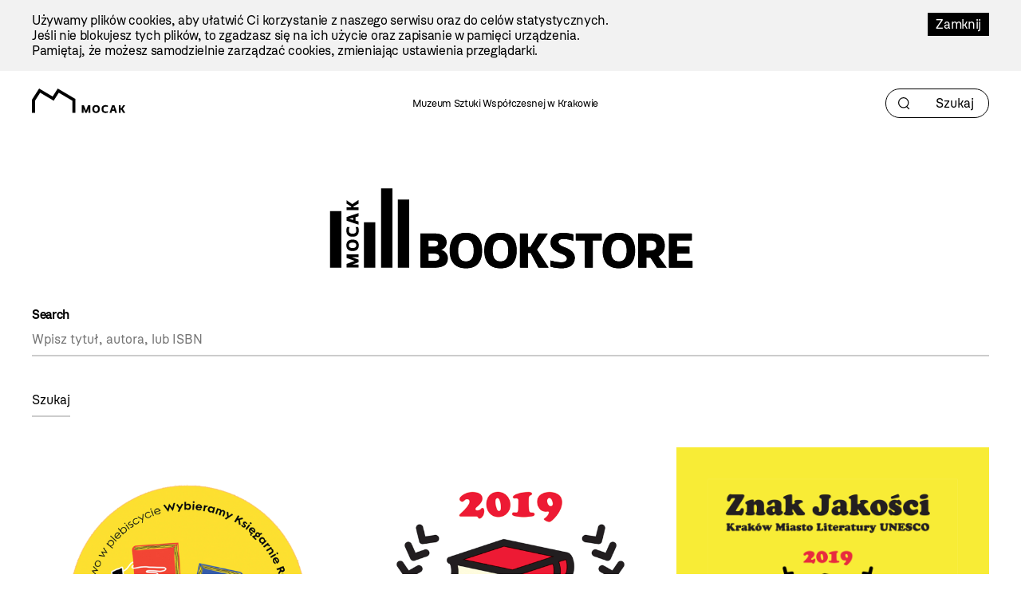

--- FILE ---
content_type: text/html; charset=utf-8
request_url: https://pl.mocak.pl/sklep/kategoria/42/produkty
body_size: 16889
content:
<!DOCTYPE html>
<html class="no-js" lang="pl">
<head>
<meta charset="utf-8" />
<meta name="csrf-param" content="authenticity_token" />
<meta name="csrf-token" content="imXtgxLa3VOcI9QEA77PHw6Ng5h2UR-jmoV0u29TpS_MMWCEvFzj_u-zBZIO_BcoDldwPi2eRtnN1EdDA_R88g" />
<meta content="" name="keywords" />
<meta content="Strona nie istnieje" name="description" />
<meta content="width=device-width, initial-scale=1.0" name="viewport" />
<meta content="index,follow" name="robots" />
<meta content="https://mocak.pl/deklaracja-dostepnosci" name="deklaracja-dostępności" />
<meta content="/assets/site/mocak-logo-for-fb-3f5a1eeadfd67e31a614093130af9dda2d66dc2d921282ec503534431bc52278.png" property="og:image" />
<meta content="Strona nie istnieje - MOCAK" property="og:title" />
<meta content="Strona nie istnieje" property="og:description" />
<title>Strona nie istnieje - MOCAK</title>
<link href="/assets/site/mocak-fav-ece7a312160d82bf6bcb9f677a141bf7a6ccb9e35b36ed4c7fb35aabca3be618.png" rel="icon" type="image/png" />
<link href="/favicon.ico" rel="shortcut icon" type="image/x-icon" />
<link rel="stylesheet" href="/assets/site-63f6305d5b76aa1b6766b8a8c3127cf630b5f262a926c197e48085a43f36be2c.css" media="all" />

<link rel="stylesheet" href="https://cdn.jsdelivr.net/npm/swiper@11/swiper-bundle.min.css" media="all" />
<script src="/assets/modernizr-2.5.3-625e8cc8662056d3dda53b3b894480fad4be3edc45e536691e1d34a4063714e7.js"></script>
<script src="/assets/cssua.min-3716361f769c96f76999cc81d835837fd4003ac674f1cb5104596fa686ea8e61.js"></script>
<script src="https://cdn.jsdelivr.net/npm/swiper@11/swiper-bundle.min.js"></script>
<style type="text/css">
  /*<![CDATA[*/
    #cookie-info {
      color: #000000;
      background: #F2F2F2;
    }
    #cookie-info-close {
      color: #FFFFFF;
      background: #000000;
    }
    #cookie-info p:last-child {
      margin-bottom: 0;
    }
    #cookie-info {
      display: none;
      padding: 1rem 0;
      width: 100vw;
      margin: 0 auto;
      position: relative;
      left: 50%;
      transform: translateX(-50%);
    }
    #cookie-info a {
      text-decoration: none;
    }
    #cookie-info a:hover {
      text-decoration: underline;
    }
    #cookie-info-close {
      float: right;
      display: block;
      margin: 0 0 10px 10px;
      padding: 5px 10px;
      text-decoration: none;
    }
    #cookie-info-close:hover {
      text-decoration: underline;
    }
  /*]]>*/
</style>

<script type="text/javascript">
  //<![CDATA[
    var _gaq=[['_setAccount','UA-27056951-1'],['_trackPageview']];(function(d,t){
    var g=d.createElement(t),s=d.getElementsByTagName(t)[0];
    g.async=true;g.src='//www.google-analytics.com/ga.js';s.parentNode.insertBefore(g,s)
    }(document,'script'))
  //]]>
</script>
<script src="//pro.hit.gemius.pl/gemius.js" type="text/javascript"></script>
<script type="text/javascript">
  //<![CDATA[
    !function(f,b,e,v,n,t,s){if(f.fbq)return;n=f.fbq=function(){n.callMethod?
    n.callMethod.apply(n,arguments):n.queue.push(arguments)};if(!f._fbq)f._fbq=n;
    n.push=n;n.loaded=!0;n.version='2.0';n.queue=[];t=b.createElement(e);t.async=!0;
    t.src=v;s=b.getElementsByTagName(e)[0];s.parentNode.insertBefore(t,s)}(window,
    document,'script','https://connect.facebook.net/en_US/fbevents.js');
    fbq('init', '727142423991885');
    fbq('track', "PageView");
  //]]>
</script>
<noscript>
<img height="1" src="https://www.facebook.com/tr?id=727142423991885&amp;ev=PageView&amp;noscript=1" style="display:none" width="1" />
</noscript>
<style>

</style>
</head>

<body class="default page pagecolor- has-right-sidebar has-prefooter bookstore-home" id="top">
<a class="skip-link" href="#content"><span class="translation_missing" title="translation missing: pl.Przejdź do treści">Przejdź Do Treści</span></a>
<div aria-label="Informacja o plikach cookie" id="cookie-info" role="region">
<div class="inner">
<a href="#" id="cookie-info-close">Zamknij</a>
<p>Używamy plików cookies, aby ułatwić Ci korzystanie z naszego serwisu oraz do celów statystycznych. <br />Jeśli nie blokujesz tych plików, to zgadzasz się na ich użycie oraz zapisanie w pamięci urządzenia. <br />Pamiętaj, że możesz samodzielnie zarządzać cookies, zmieniając ustawienia przeglądarki.</p>
</div>
</div>

<div id="container">
<header aria-label="Nagłówek podstrony" id="header">
<div class="inner">
<a id="logo" href="/"><img alt="Logo strony" src="/assets/site2/logo-f55ed3827b62fefcf87121186cc309aaf8caf3479e8b2f37f62feb2d545c2b0a.svg" /></a>
<p class="museum-name">Muzeum Sztuki Współczesnej w Krakowie</p>
<form class="new_search_page" id="frm-search-page" role="search" action="/search_pages" accept-charset="UTF-8" method="post"><input type="hidden" name="authenticity_token" value="eAd1kRoEjroBD8nz4zODjGJy9mo7UyZmV_6c3KMxb-Vzl_-Dw2chLoOKXVVkX04CsjIwW4UdmZJO81H1Rfxmqw" autocomplete="off" /><div class="term" data-role="fieldcontain"><label for="search_page_term">Term</label><span class="wrap"><input placeholder="Szukaj" title="Szukaj" aria-label="Szukaj" id="search_page_term_header" type="text" value="" name="search_page[term]" /></span></div>
<input type="submit" name="commit" value="" class="visually-hidden" aria-label="Szukaj" data-disable-with="" />
</form></div>
<!-- /inner -->
</header>
<!-- /header -->


<div id="wrapper">

<aside id="right_sidebar">
<div id="bookstore_logo">
<div id="ebox-20" class="ebox"><p><img class="center" src="https://d1uip03pwa14dd.cloudfront.net/system/images/31674/8907e15607_large.png" alt="" /></p>
</div>


</div>
<div id="store_search">
<div id="store-search-12" class="ebox store-search"><form class="frm-search-product" id="frm-search-product" action="/search_products" accept-charset="UTF-8" method="post"><input type="hidden" name="authenticity_token" value="HkECrRPnB06OByD9JVMQpZepM6YZZ3AlcJXG51b5nAy52CQM2dVHuOhKSkUgDf1VuqDrbMJczXV3ilLHZ1kvmA" autocomplete="off" /><div></div>
<div class="term" data-role="fieldcontain"><label for="search_product_term">Search</label><span class="wrap"><input id="search_product_term" data-autocomplete-source="/search_products" placeholder="Wpisz tytuł, autora, lub ISBN" value="" type="text" name="search_product[term]" /></span></div>
<div class="actions">
<input type="submit" name="commit" value="Szukaj" data-disable-with="Szukaj" />
</div>
</form></div>

</div>
<div id="mb_banner">
<div id="images-gallery-98" class="ebox images-gallery"><ul class="gallery-classic">
<li>
<a class="fancy" rel="gallery_98" title="" href="https://d1uip03pwa14dd.cloudfront.net/system/images/37065/c45f120876_large.png"><img alt="c45f120876.png - 37065" src="https://d1uip03pwa14dd.cloudfront.net/system/images/37065/c45f120876_large.png" /></a>

</li>
<li>
<a class="fancy" rel="gallery_98" title="Znak Jakości Krakowa Miasta Literatury UNESCO 1. miejsce w plebiscycie &quot;Wybieramy Księgarnie Roku 2019&quot;" href="https://d1uip03pwa14dd.cloudfront.net/system/images/31097/a34e48adc8_large.png"><img alt="Znak Jakości Krakowa Miasta Literatury UNESCO 1. miejsce w plebiscycie &quot;Wybieramy Księgarnie Roku 2019&quot;2" src="https://d1uip03pwa14dd.cloudfront.net/system/images/31097/a34e48adc8_large.png" /></a>
<span class="title">Znak Jakości Krakowa Miasta Literatury UNESCO 1. miejsce w plebiscycie &quot;Wybieramy Księgarnie Roku 2019&quot;</span>
</li>
<li>
<a class="fancy" rel="gallery_98" title="" href="https://d1uip03pwa14dd.cloudfront.net/system/images/31100/f7f9fc7e90_large.png"><img alt="f7f9fc7e90.png - 31100" src="https://d1uip03pwa14dd.cloudfront.net/system/images/31100/f7f9fc7e90_large.png" /></a>

</li>
</ul>

</div>

</div>
<div id="store_basket">
<div id="store-basket-2" class="ebox store-basket"><h2>Twój koszyk:</h2>
</div>

</div>
<div id="bookstore_address">
<div id="ebox-19" class="ebox"><h2>MOCAK Bookstore</h2>
<p>ul. Lipowa 4<br />30-702 Kraków</p>
<p>sklep[at]mocak.pl<br />tel. +48 12 263 40 17</p>
<hr />
<p><strong>Godziny otwarcia</strong><strong style="font-size: 12px; word-spacing: 0.125em;">:<br /></strong><span style="font-size: 12px; word-spacing: 0.125em;">wtorek – niedziela 11–19</span></p>
</div>
</div>
<div id="bookstore_likebox">
<div id="facebook-likebox-21" class="ebox facebook-likebox"><div class="likebox">
<script src="//lightwidget.com/widgets/lightwidget.js"></script>
<iframe allowtransparency="true" class="lightwidget-widget" id="lightwidget_20a9714819" name="lightwidget_20a9714819" scrolling="no" src="//lightwidget.com/widgets/20a9714819445244b686f5867615dbf6.html" style="width: 100%; border: 0; overflow: hidden;"></iframe>
</div>
</div>

</div>
</aside>

<main id="content">
<div id="ebox-9" class="ebox"><h1>Błąd 404</h1>
<p>Wystąpił błąd lub wybrana strona nie istnieje.</p>
</div>

</main>
</div>
<!-- /wrapper -->
<section aria-label="Dodatkowe informacje przed stopką" id="prefooter">
<div id="bookstore_regulamin">
<div id="links-with-image-144" class="ebox links-with-image"><div class="items">
<a class="item" href="/regulamin-zakupow">
<div class="section-title">
<h3>Regulamin zakupów</h3>
</div>
</a>
</div>
</div>

</div>
<div id="bookstore_open_hours">
<div id="ebox-152" class="ebox"><p><strong><span style="font-size: xx-large;">MOCAK Bookstore</span></strong></p>
<p>ul. Lipowa 4<br />30-702 Kraków</p>
<p>sklep[at]mocak.pl<br />tel. +48 12 263 40 17</p>
<hr />
<p><strong>Godziny otwarcia</strong><strong style="font-size: 12px; word-spacing: 0.125em;">:<br /></strong><span style="font-size: 12px; word-spacing: 0.125em;">wtorek – niedziela 11–19</span></p>
</div>
</div>
<div id="bookstore_social_media">
<div id="mocak-social-links-148" class="ebox mocak-social-links"><ul>
<li class="facebook">
<a rel="external" href="https://www.facebook.com/mocak.bookstore">#</a>
</li>
<li class="instagram">
<a rel="external" href="https://www.instagram.com/mocak_bookstore">#</a>
</li>
</ul>
</div>

</div>
</section>

<footer class="content-info" id="footer" role="contentinfo">
<div class="inner">
<a id="logo-footer" href="/"><img alt="MOCAK, strona główna" src="/assets/site2/logo_big_white-90bf34a1b74748218592df0e01c3c5106923386390b5a897aa13a2134cd9feb7.svg" />
</a><div class="footer-menu-wrapper">
<nav aria-label="Główne menu stopki">
<ul id="bottom-menu"><li><a href="/o-muzeum">O Muzeum</a>
<ul><li><a href="/historia">Historia i misja</a></li><li><a href="/przestrzen-mocak-u">Architektura</a></li><li><a href="/zespol">Zespół</a></li><li><a href="/praca-staze">Praca i staże</a></li></ul></li><li><a href="/zwiedzanie">Zaplanuj wizytę</a>
<ul><li><a href="/bilety">Kup bilet</a></li><li><a href="/godziny-otwarcia">Godziny otwarcia</a></li><li><a href="/plan-muzeum">Plan muzeum</a></li><li><a href="/oprowadzenia">Oprowadzenia</a></li><li><a href="/informacje-praktyczne">Informacje praktyczne</a></li><li><a href="/dostepnosc">Dostępność</a></li><li><a href="/regulamin-zwiedzania-muzeum">Regulamin zwiedzania Muzeum</a></li><li><a href="/mapa-dojazdu-zwi">Jak dojechać</a></li></ul></li><li><a href="/wystawy">Wystawy</a>
<ul><li><a href="/wystawy#exhibition-temporary">Wystawy czasowe</a></li><li><a href="/wystawy#exhibition-permanent">Wystawy stałe</a></li><li><a href="/wystawy#exhibition-archive">Archiwum</a></li><li><a href="/wystawy#exhibition-project">Projekty</a></li></ul></li><li><a href="/zalozenia-kolekcji#">Kolekcja</a>
<ul><li><a href="/zalozenia-kolekcji">Założenia kolekcji</a></li><li><a href="/artysci-kolekcja">Artyści</a></li><li><a href="/filmy">Filmy</a></li></ul></li><li><a href="/edukacja">Edukacja</a>
<ul><li><a href="/oferta-dla-dzieci-i-rodzin">Dzieci i rodziny</a></li><li><a href="/mlodziez-i-dorosli">Młodzież i dorośli</a></li></ul></li><li><a href="/archiwum">Archiwum</a></li></ul>
</nav>
<nav aria-label="Menu dodatkowe">
<ul id="rightside-menu"><li><a href="/aktualnosci">Aktualności</a></li><li><a href="/biblioteka">Biblioteka</a></li><li><a href="/kontakt">Kontakt</a></li><li><a href="/wydawnictwo">Wydawnictwo</a></li><li><a href="https://www.mocak.pl/partnerzy">Partnerzy </a></li></ul>
</nav>
</div>
<div class="footer-middle-wrapper">
<nav aria-label="Menu pomocnicze stopki">
<ul id="footer-menu"><li><a href="/logo-mocak-u">Materiały prasowe</a></li><li><a href="/sitemap">Mapa serwisu</a></li><li><a href="/polityka-prywatnosci">Polityka prywatności</a></li><li><a href="https://www.mocak.pl/zamowienia-publiczne">Zamówienia publiczne</a></li><li><a href="https://www.bip.krakow.pl/?bip_id=530&amp;dok=struktura">Biuletyn informacji publicznej</a></li><li><a href="https://www.mocak.pl/deklaracja-dostepnosci">Deklaracja dostępności</a></li></ul>
</nav>
<nav aria-label="Media społecznościowe">
<ul class="social-media-links"></ul>
</nav>
</div>
<div class="footer-bottom-wrapper">
<ul id="financed">
<li class="krakow">
<a target="_blank" rel="noopener noreferrer" href="https://www.krakow.pl/">Kraków
<span class="visually-hidden">(otwiera się w nowej karcie)</span>
</a></li>
<li class="bip">
<a target="_blank" rel="noopener noreferrer" href="http://www.bip.krakow.pl/?bip_id=530">BIP
<span class="visually-hidden">(otwiera się w nowej karcie)</span>
</a></li>
</ul>
<div class="bottom-row-wrapper">
<div class="copyright">
Wszystkie prawa zastrzeżone &copy;
<b>MOCAK</b>
2011-2025
</div>
<div class="financed-text">
MUZEUM SZTUKI WSPÓŁCZESNEJ W KRAKOWIE MOCAK – INSTYTUCJA KULTURY MIASTA KRAKOWA
</div>
<div class="design">
projekt, wykonanie i utrzymanie:
<a aria-label="Bonjour.pl - Tworzenie aplikacji mobilnych i serwisów internetowych" href="http://bonjour.pl">Bonjour.pl</a>
</div>
</div>
</div>
</div>
</footer>

</div>
<!-- /container -->
<script src="//ajax.googleapis.com/ajax/libs/jquery/1.8.2/jquery.min.js"></script>
<script src="//ajax.googleapis.com/ajax/libs/jqueryui/1.8.23/jquery-ui.min.js"></script>
<script src="/assets/site-6b7d5b519abbfacdd484e5dc3e330235b9076b7178c97c471d25825eb466d8d1.js"></script>
<script src="/javascripts/plugin.js?1766679127"></script>
<script type="text/javascript">
  //<![CDATA[
    $(document).on('click', '.languages--button', function(){
      $('.languages--button').toggleClass('open');
    });
  //]]>
</script>
<!-- RelatedPages Plugin -->
<script type="text/javascript">
  //<![CDATA[
    $(function() {
      $("#product_title").autocomplete({
        width: 500,
        minLength: 5,
        source: $('#product_title').data('autocomplete-source')
      });
    });
  //]]>
</script>

<script type="text/javascript">
  //<![CDATA[
    var google_conversion_id = 992945653;
    var google_custom_params = window.google_tag_params;
    var google_remarketing_only = true;
  //]]>
</script>
<script src="//www.googleadservices.com/pagead/conversion.js" type="text/javascript"></script>
<noscript>
<div style="display:inline;">
<img alt="" height="1" src="//googleads.g.doubleclick.net/pagead/viewthroughconversion/992945653/?value=0&amp;guid=ON&amp;script=0" style="border-style:none;" width="1" />
</div>
</noscript>
<script type="text/javascript">
  //<![CDATA[
    (function(i,s,o,g,r,a,m){i['GoogleAnalyticsObject']=r;i[r]=i[r]||function(){
    (i[r].q=i[r].q||[]).push(arguments)},i[r].l=1*new Date();a=s.createElement(o),
    m=s.getElementsByTagName(o)[0];a.async=1;a.src=g;m.parentNode.insertBefore(a,m)
    })(window,document,'script','//www.google-analytics.com/analytics.js','ga');
    ga('create', 'UA-44654157-11', 'mocak.pl');
    ga('send', 'pageview');
  //]]>
</script>
<script type="text/javascript">
  //<![CDATA[
    setTimeout('_gaq.push([\'_trackEvent\', \'NoBounce\', \'Over 15 seconds\'])',15000);
  //]]>
</script>
<script type="text/javascript">
  //<![CDATA[
    document.addEventListener('DOMContentLoaded', function() {
      var gemiusFrame = document.querySelector('iframe[id^="gemius_hcconn"]');
      
      if (gemiusFrame) {
        gemiusFrame.setAttribute('aria-hidden', 'true');
        gemiusFrame.setAttribute('title', 'Skrypt analityczny');
      }
    });
  //]]>
</script>
<script type="text/javascript">
  //<![CDATA[
    var $likebox = $("#facebook-likebox-21 .likebox");
    
    if ($likebox.length === 0) {
      throw new Error("Element nie istnieje");
    }
    
    var width = $likebox.width();
    var height = $("body").hasClass("home") ? 210 : 370;
    var bgcolor = "light"; // $.cookie('theme-version') === 'dark' ? "dark" : "light";
    
    $likebox.append('<iframe src="//www.facebook.com/plugins/likebox.php?href=https://www.facebook.com/mocak.bookstore&amp;width=' +
      width +
      '&amp;colorscheme=' + bgcolor +
      '&amp;show_faces=true&amp;stream=false&amp;header=true&amp;height=' +
      height +
      '" scrolling="no" frameborder="0" style="border:none; overflow:hidden; width:' +
      width + 'px; height:' + height +
      'px;" allowTransparency="true"></iframe>');
  //]]>
</script>


</body>
</html>


--- FILE ---
content_type: text/html; charset=utf-8
request_url: https://pl.mocak.pl/small_basket
body_size: 987
content:
<div id="store_basket">
<div class="basket-wrapper">
<div class="basket-icon">
<span class="size">0</span>
</div>
<span class="price">0,00 </span>
</div>
<div class="store-basket ebox">
<div class="inner">
<div class="section-wrapper">
<div class="menu-top-wrapper">
<div class="logotype-wrapper">
<a target="blank" href="https://www.krakow.pl"><img alt="Logo krakow.pl" src="/assets/site2/logo_krakow_white-3dd9aa6011ac89d05a4c7bda650227b39483973999b2e6b762bf620a243e2cc3.svg" /></a>
</div>
<a class="search-big-close" role="button" aria-label="Zamknięcie koszyka" href="#"></a>
</div>
<a class="logo-big" href="/bookstore"><img alt="Logo strony" src="/assets/site2/logo_bookstore-5f8a9cb61d8f88fb1460a98f6079c5bae91711f04cf4036be4b4e0f1fc6a1ffa.svg" /></a>
</div>
</div>
<div class="basket-wrapper">
<div class="basket-left-side">
<h2>Twój koszyk</h2>
</div>
<div class="basket-right-side">
<h3>Koszyk jest pusty.</h3>
</div>
</div>
</div>
</div>


--- FILE ---
content_type: text/html; charset=utf-8
request_url: https://pl.mocak.pl/userauth
body_size: 95
content:
<li><a class="login" href="/account/login">zaloguj</a></li>


--- FILE ---
content_type: image/svg+xml
request_url: https://pl.mocak.pl/assets/site2/icon_arrow_right-661ff5a13fb550a4d81e37a12e526d4c1eb5c5a899744fea487aee43dad5e62c.svg
body_size: 202
content:
<svg width="77" height="32" viewBox="0 0 77 32" fill="none" xmlns="http://www.w3.org/2000/svg">
<path d="M0 16.0327H75.477" stroke="black" stroke-width="1.5"/>
<path d="M60.4194 0.999997L75.4248 16.0054L60.4194 31.0107" stroke="black" stroke-width="1.5"/>
</svg>


--- FILE ---
content_type: image/svg+xml
request_url: https://pl.mocak.pl/assets/site2/icon_instagram_black-0b82634a4c5e7912caa379ce6b7acaf61f73481aeb76f819641332be3f1140b3.svg
body_size: 1822
content:
<svg width="27" height="27" viewBox="0 0 27 27" fill="none" xmlns="http://www.w3.org/2000/svg">
<path d="M19.0911 0.0944161C20.5275 0.162186 21.5084 0.391417 22.3659 0.728378C23.2534 1.07425 24.0056 1.53838 24.7541 2.28952C25.5025 3.04067 25.9634 3.79343 26.3069 4.68227C26.6393 5.54169 26.8644 6.52341 26.9279 7.96062C26.9913 9.39784 27.0054 9.85981 26.9984 13.5259C26.9913 17.192 26.9751 17.6515 26.9055 19.0917C26.8369 20.5278 26.6085 21.5085 26.2715 22.3663C25.9251 23.2537 25.4615 24.0057 24.7101 24.7544C23.9587 25.5031 23.2064 25.9629 22.3154 26.3069C21.4568 26.6387 20.4748 26.865 19.0379 26.9279C17.6009 26.9908 17.1384 27.0054 13.4734 26.9984C9.80836 26.9914 9.34693 26.9752 7.90701 26.9069C6.46708 26.8385 5.49156 26.6085 4.63349 26.2732C3.74599 25.9259 2.9935 25.4632 2.24532 24.7115C1.49714 23.9598 1.03652 23.2065 0.693342 22.3171C0.360699 21.4585 0.134706 20.4765 0.0723362 19.0407C0.00942612 17.5997 -0.0054245 17.1396 0.00159645 13.474C0.00861549 9.80851 0.0250854 9.34897 0.0933952 7.90932C0.161707 6.46968 0.3904 5.492 0.727093 4.63367C1.07405 3.74618 1.5371 2.99477 2.28825 2.24551C3.0394 1.49626 3.79324 1.03591 4.68236 0.693548C5.54151 0.361177 6.52297 0.134646 7.95993 0.072546C9.39688 0.0104458 9.85939 -0.00548424 13.5258 0.00153578C17.1921 0.00855581 17.6511 0.0242159 19.0911 0.0944161ZM18.9334 24.4993C20.2496 24.442 20.9643 24.2233 21.4406 24.0403C22.0713 23.7973 22.5206 23.5035 22.9953 23.0334C23.47 22.5634 23.7616 22.1125 24.0078 21.4831C24.1928 21.0068 24.4155 20.2929 24.4771 18.9767C24.544 17.554 24.5581 17.1269 24.5659 13.5226C24.5737 9.9184 24.56 9.4918 24.4976 8.06862C24.4414 6.75345 24.2214 6.03795 24.0386 5.56194C23.7956 4.9304 23.5029 4.48193 23.0317 4.00754C22.5606 3.53315 22.111 3.24101 21.4811 2.99477C21.0054 2.80901 20.2915 2.58814 18.9758 2.5255C17.552 2.458 17.1254 2.4445 13.5217 2.43667C9.91799 2.42884 9.4903 2.44234 8.06604 2.50498C6.75085 2.56222 6.03508 2.78012 5.5596 2.96399C4.92861 3.20699 4.47959 3.49886 4.0052 3.97082C3.5308 4.44278 3.23839 4.89071 2.99215 5.52198C2.80611 5.99637 2.58525 6.70998 2.52315 8.0265C2.45538 9.45022 2.43999 9.87709 2.43351 13.4805C2.42703 17.084 2.43972 17.5119 2.50209 18.9345C2.5596 20.2508 2.77776 20.9658 2.9611 21.4426C3.2041 22.073 3.49705 22.5226 3.96848 22.9967C4.4399 23.4708 4.88891 23.763 5.5191 24.0092C5.99431 24.1947 6.709 24.4161 8.02365 24.4787C9.44737 24.5457 9.87398 24.5597 13.4791 24.5676C17.0841 24.5754 17.5094 24.5608 18.9331 24.4993M7.9278 6.28473C7.92726 6.60516 7.83171 6.91823 7.65323 7.18435C7.47476 7.45048 7.22137 7.65769 6.92511 7.7798C6.62886 7.9019 6.30305 7.93341 5.98889 7.87033C5.67472 7.80726 5.38632 7.65243 5.16016 7.42544C4.934 7.19845 4.78023 6.90948 4.7183 6.59509C4.65638 6.2807 4.68908 5.95501 4.81227 5.65921C4.93546 5.36341 5.14361 5.11078 5.41039 4.93328C5.67716 4.75578 5.99059 4.66138 6.31102 4.66202C6.74058 4.66288 7.15222 4.83431 7.4554 5.13861C7.75859 5.44291 7.92851 5.85517 7.9278 6.28473ZM20.4316 13.5135C20.4241 17.3421 17.3147 20.4387 13.4869 20.4314C9.65905 20.4241 6.56023 17.3151 6.56752 13.4865C6.57481 9.65785 9.68497 6.5604 13.5133 6.56796C17.3417 6.57552 20.4389 9.68539 20.4316 13.5135ZM18 13.5086C18.0017 12.6186 17.7395 11.748 17.2465 11.007C16.7535 10.266 16.0518 9.68779 15.2302 9.34556C14.4086 9.00333 13.5039 8.91243 12.6307 9.08434C11.7574 9.25624 10.9547 9.68325 10.3241 10.3114C9.69348 10.9395 9.2633 11.7404 9.08793 12.613C8.91256 13.4856 8.99989 14.3906 9.33887 15.2136C9.67784 16.0365 10.2532 16.7405 10.9923 17.2364C11.7314 17.7324 12.6009 17.998 13.4909 17.9998C14.0819 18.001 14.6674 17.8859 15.2138 17.6608C15.7603 17.4358 16.2571 17.1053 16.6758 16.6882C17.0945 16.2712 17.427 15.7757 17.6542 15.2301C17.8814 14.6846 17.9989 14.0996 18 13.5086Z" fill="black"/>
</svg>


--- FILE ---
content_type: image/svg+xml
request_url: https://pl.mocak.pl/assets/site2/logo_bookstore-5f8a9cb61d8f88fb1460a98f6079c5bae91711f04cf4036be4b4e0f1fc6a1ffa.svg
body_size: 2083
content:
<svg width="291" height="64" viewBox="0 0 291 64" fill="none" xmlns="http://www.w3.org/2000/svg">
<g clip-path="url(#clip0_2341_4134)">
<path d="M9.06699 18.1021H0V63.4498H9.06699V18.1021Z" fill="black"/>
<path d="M36.274 27.0859H27.207V63.4371H36.274V27.0859Z" fill="black"/>
<path d="M54.4135 63.4883H63.4805L63.4805 9.07357H54.4135L54.4135 63.4883Z" fill="black"/>
<path d="M13.4766 55.8159V53.1221H22.8059V55.2592H17.4502V55.2912L22.8059 57.3068V59.2393L17.4502 61.2548V61.2868H22.8059V63.424H13.4766V60.7302L20.0736 58.241V58.2091L13.4766 55.8095V55.8159Z" fill="black"/>
<path d="M18.1421 41.2397C20.5608 41.2397 22.9796 42.2124 22.9796 45.6933C22.9796 49.1742 20.5608 50.166 18.1421 50.166C15.7234 50.166 13.3047 49.1934 13.3047 45.6933C13.3047 42.1932 15.7938 41.2397 18.1421 41.2397ZM18.1421 47.9328C19.2811 47.9328 21.1623 47.7792 21.1623 45.6869C21.1623 43.5945 19.2811 43.4601 18.1421 43.4601C17.0863 43.4601 15.1347 43.6137 15.1347 45.6869C15.1347 47.76 17.0863 47.9328 18.1421 47.9328Z" fill="black"/>
<path d="M21.1609 33.6317C21.1609 32.6399 20.9881 31.9808 20.6426 31.021H22.4534C22.7798 31.9104 22.9717 32.7295 22.9717 33.7724C22.9717 37.5477 20.6746 38.5907 18.1343 38.5907C15.594 38.5907 13.2969 37.5477 13.2969 33.7724C13.2969 32.7295 13.4888 31.9104 13.8152 31.021H15.6452C15.2997 31.9808 15.1269 32.6399 15.1269 33.6317C15.1269 35.6665 16.2339 36.3639 18.1343 36.3639C20.0347 36.3639 21.1545 35.6665 21.1545 33.6317H21.1609Z" fill="black"/>
<path d="M13.3867 22.709L22.7992 19.5928V21.9411L20.4509 22.6386V25.5116L22.7992 26.2282V28.5766L13.3867 25.4284V22.7153V22.709ZM18.6401 25.0445V23.0929L15.1848 24.0143V24.0463L18.6401 25.0381V25.0445Z" fill="black"/>
<path d="M18.7733 13.9301V14.7812H22.7981V16.9183H13.4688V14.7812H17.1672V14.0133L13.4688 11.7354V9.26546L17.8711 12.3112L22.7917 9.0415V11.7738L18.7669 13.9301H18.7733Z" fill="black"/>
<path d="M40.8354 63.4814H49.9023L49.9023 -0.000255585H40.8354L40.8354 63.4814Z" fill="black"/>
<path d="M83.6988 36.313C90.1935 36.313 93.1945 39.0836 93.1945 43.358C93.1945 46.1286 91.3452 48.6433 88.1971 49.3472C91.6972 49.9039 94.1927 52.6681 94.1927 55.9443C94.1927 61.9847 89.1953 63.4948 83.1997 63.4948H72.5586V36.313H83.7052H83.6988ZM78.7014 41.6495V46.8837H82.7006C85.1961 46.8837 86.7958 46.231 86.7958 44.2154C86.7958 42.6029 85.6952 41.6495 82.7006 41.6495H78.7014ZM78.7014 52.2202V58.2094H83.9483C86.5974 58.2094 87.794 57.256 87.794 55.2404C87.794 53.3784 86.5462 52.2202 83.5964 52.2202H78.7014Z" fill="black"/>
<path d="M121.715 49.904C121.715 56.949 118.919 64.0004 108.924 64.0004C98.9295 64.0004 96.082 56.9554 96.082 49.904C96.082 42.8526 98.8783 35.8076 108.924 35.8076C118.97 35.8076 121.715 43.0574 121.715 49.904ZM102.481 49.904C102.481 53.2249 102.929 58.715 108.924 58.715C114.92 58.715 115.323 53.2249 115.323 49.904C115.323 46.8326 114.875 41.1442 108.924 41.1442C102.973 41.1442 102.481 46.8326 102.481 49.904Z" fill="black"/>
<path d="M149.461 49.904C149.461 56.949 146.665 64.0004 136.67 64.0004C126.676 64.0004 123.828 56.9554 123.828 49.904C123.828 42.8526 126.624 35.8076 136.67 35.8076C146.716 35.8076 149.461 43.0574 149.461 49.904ZM130.227 49.904C130.227 53.2249 130.675 58.715 136.67 58.715C142.666 58.715 143.069 53.2249 143.069 49.904C143.069 46.8326 142.621 41.1442 136.67 41.1442C130.72 41.1442 130.227 46.8326 130.227 49.904Z" fill="black"/>
<path d="M161.006 51.7659H158.555V63.4948H152.406V36.313H158.555V47.0884H160.757L167.302 36.313H174.399L165.652 49.1488L175.045 63.4948H167.2L161.006 51.7659Z" fill="black"/>
<path d="M190.08 56.2451C190.08 54.1783 187.681 53.2249 184.283 51.8172C180.988 50.4607 176.989 48.1955 176.989 43.5629C176.989 38.2263 181.788 35.8076 186.734 35.8076C189.933 35.8076 192.832 36.3643 194.931 37.0682V41.8992C192.985 41.1953 189.684 40.4915 186.983 40.4915C184.782 40.4915 182.984 41.1953 182.984 43.1597C182.984 45.5785 186.484 46.7366 188.679 47.5877C193.126 49.3473 196.076 51.9196 196.076 55.6437C196.076 61.9336 190.727 64.0004 185.582 64.0004C183.183 64.0004 179.087 63.4949 176.938 62.7398V57.96C179.235 58.7662 183.183 59.4189 185.582 59.4189C188.782 59.4189 190.08 58.0624 190.08 56.2451Z" fill="black"/>
<path d="M197.206 41.6495V36.313H217.746V41.6495H210.547V63.4948H204.398V41.6495H197.199H197.206Z" fill="black"/>
<path d="M244.403 49.904C244.403 56.949 241.607 64.0004 231.612 64.0004C221.617 64.0004 218.77 56.9554 218.77 49.904C218.77 42.8526 221.566 35.8076 231.612 35.8076C241.658 35.8076 244.403 43.0574 244.403 49.904ZM225.168 49.904C225.168 53.2249 225.616 58.715 231.612 58.715C237.607 58.715 238.01 53.2249 238.01 49.904C238.01 46.8326 237.563 41.1442 231.612 41.1442C225.661 41.1442 225.168 46.8326 225.168 49.904Z" fill="black"/>
<path d="M262.78 54.383L269.377 63.4948H261.929L256.733 55.49H253.188V63.4948H247.039V36.313H257.68C265.026 36.313 267.924 41.144 267.924 45.9303C267.924 49.5071 266.376 52.7769 262.78 54.3894V54.383ZM253.188 50.1534H256.087C258.934 50.1534 261.532 49.296 261.532 45.9239C261.532 42.7501 259.433 41.6431 256.336 41.6431H253.188V50.1534Z" fill="black"/>
<path d="M289.711 41.6305H277.719V46.8646H287.714V52.2012H277.719V58.1904H290.21V63.4757H271.57V36.2939H289.711V41.6305Z" fill="black"/>
</g>
<defs>
<clipPath id="clip0_2341_4134">
<rect width="290.208" height="64" fill="white"/>
</clipPath>
</defs>
</svg>
